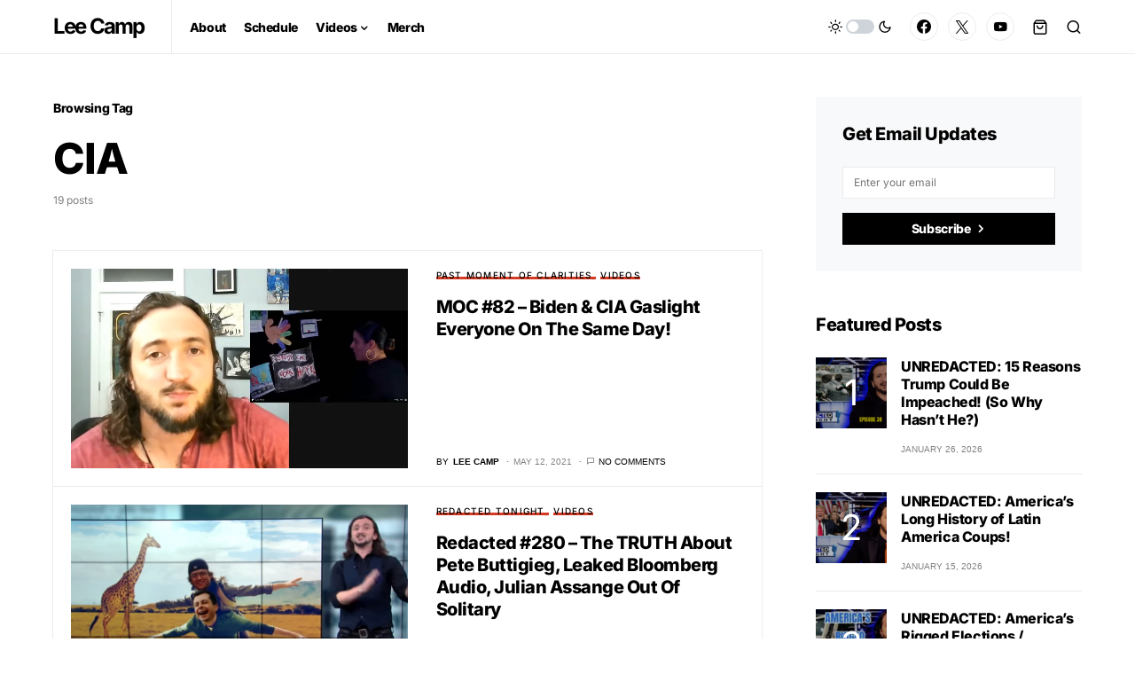

--- FILE ---
content_type: text/css
request_url: https://leecamp.com/wp-content/cache/wpfc-minified/kmpcli9x/dmgmg.css
body_size: 6298
content:
@charset "UTF-8";

 .woocommerce .entry-header .entry-header-thumbnail {
margin-top: 2rem;
}
.woocommerce .entry-header-title,
.woocommerce .entry-header-standard {
display: block;
margin-bottom: 0;
}
.woocommerce ul.products,
.woocommerce-page ul.products {
margin-bottom: 0;
}
.woocommerce ul.products li.product,
.woocommerce-page ul.products li.product {
background: var(--cs-color-site-background);
margin-top: 2rem;
margin-bottom: 0;
padding: 0;
}
ul.products.columns-1 li.product:nth-child(-n+1) {
margin-top: 0;
}
ul.products.columns-2 li.product:nth-child(-n+2) {
margin-top: 0;
}
ul.products.columns-3 li.product:nth-child(-n+3) {
margin-top: 0;
}
ul.products.columns-4 li.product:nth-child(-n+4) {
margin-top: 0;
}
ul.products.columns-5 li.product:nth-child(-n+5) {
margin-top: 0;
}
ul.products.columns-6 li.product:nth-child(-n+6) {
margin-top: 0;
}
ul.products.columns-7 li.product:nth-child(-n+7) {
margin-top: 0;
}
ul.products.columns-8 li.product:nth-child(-n+8) {
margin-top: 0;
}
ul.products.columns-9 li.product:nth-child(-n+9) {
margin-top: 0;
}
ul.products.columns-10 li.product:nth-child(-n+10) {
margin-top: 0;
}
ul.products.columns-11 li.product:nth-child(-n+11) {
margin-top: 0;
}
ul.products.columns-12 li.product:nth-child(-n+12) {
margin-top: 0;
}
ul.products.columns-13 li.product:nth-child(-n+13) {
margin-top: 0;
}
ul.products.columns-14 li.product:nth-child(-n+14) {
margin-top: 0;
}
ul.products.columns-15 li.product:nth-child(-n+15) {
margin-top: 0;
}
.woocommerce .woocommerce-result-count {
margin-top: 2rem;
padding-top: 0.25rem;
color: var(--cs-color-secondary);
font-family: var(--cs-font-secondary-family), sans-serif;
font-size: var(--cs-font-secondary-size);
font-weight: var(--cs-font-secondary-weight);
font-style: var(--cs-font-secondary-style);
letter-spacing: var(--cs-font-secondary-letter-spacing);
text-transform: var(--cs-font-secondary-text-transform);
}
.woocommerce.large-section-enabled .woocommerce-result-count {
margin-top: 0;
}
.woocommerce .woocommerce-ordering {
margin-top: 2rem;
}
.woocommerce.large-section-enabled .woocommerce-ordering {
margin-top: 0;
}
.woocommerce .woocommerce-ordering select {
font-size: 80%;
}
.woocommerce .woocommerce-ordering {
margin-bottom: 2rem;
float: none;
}
@media (min-width: 600px) {
.woocommerce .woocommerce-ordering {
float: right;
}
}
.woocommerce ul.products li.product .woocommerce-loop-category__title,
.woocommerce ul.products li.product .woocommerce-loop-product__title,
.woocommerce ul.products li.product h3 {
font-size: 1.25rem;
transition: 0.25s;
}
.woocommerce-shop-header-none .woocommerce-result-count,
.woocommerce-shop-header-none .woocommerce-ordering {
margin-top: 0;
}
.woocommerce ul.products li.product .woocommerce-loop-category__title {
text-align: center;
}
.woocommerce ul.products li.product .woocommerce-loop-category__title .count {
background: transparent;
color: var(--cs-color-secondary);
border: none;
}
.woocommerce ul.products li.product {
text-align: center;
}
.woocommerce ul.products li.product a img {
border-radius: var(--cs-image-border-radius);
}
.woocommerce ul.products li.product a img.pk-lazyload.pk-lqip {
-webkit-clip-path: inset(0 0 0 0 round var(--cs-image-border-radius));
clip-path: inset(0 0 0 0 round var(--cs-image-border-radius));
}
.woocommerce ul.products li.product a:hover .woocommerce-loop-product__title {
color: var(--cs-color-secondary);
}
.woocommerce ul.products li.product a .wc-overlay-background {
position: relative;
margin-bottom: 0.5rem;
}
.woocommerce ul.products li.product a .wc-overlay-background img {
margin-bottom: 0;
}
.woocommerce ul.products li.product a .wc-overlay-background .read-more {
position: absolute;
display: flex;
align-items: center;
justify-content: center;
left: 0;
top: 0;
right: 0;
bottom: 0;
opacity: 0;
transition: 0.2s ease all;
z-index: 1;
}
.woocommerce ul.products li.product a .wc-overlay-background:hover .read-more {
opacity: 1;
}
.woocommerce ul.products li.product a .wc-overlay-background:after {
content: "";
position: absolute;
left: 0;
top: 0;
right: 0;
bottom: 0;
transition: 0.2s ease all;
opacity: 0;
}
.woocommerce ul.products li.product a .wc-overlay-background:hover:after {
opacity: 1;
}
.woocommerce .woocommerce-loop-product__title {
text-align: center;
margin-bottom: 0;
}
.woocommerce ul.products li.product .star-rating {
margin: 0.5rem auto;
}
.woocommerce ul.products li.product .price {
text-align: center;
color: var(--cs-color-primary);
font-family: var(--cs-font-secondary-family), sans-serif;
font-size: var(--cs-font-secondary-size);
font-weight: var(--cs-font-secondary-weight);
font-style: var(--cs-font-secondary-style);
letter-spacing: var(--cs-font-secondary-letter-spacing);
text-transform: var(--cs-font-secondary-text-transform);
}
.woocommerce ul.products li.product .price del {
display: inline;
margin-right: 0.25rem;
}
.woocommerce ul.products li.product .price ins {
text-decoration: none;
font-weight: inherit;
}
.woocommerce ul.products li.product .button {
padding-left: 1rem;
padding-right: 1rem;
font-family: var(--cs-font-primary-family), sans-serif;
font-size: var(--cs-font-primary-size);
font-weight: var(--cs-font-primary-weight);
font-style: var(--cs-font-primary-style);
letter-spacing: var(--cs-font-primary-letter-spacing);
text-transform: var(--cs-font-primary-text-transform);
}
.woocommerce ul.products li.product .button.loading {
padding-right: 2rem;
}
.woocommerce a.added_to_cart {
display: block;
}
.woocommerce a.added_to_cart:hover {
color: var(--cs-color-secondary);
}
.woocommerce ul.products li.product .onsale {
height: 38px;
width: 38px;
line-height: 38px;
padding: 0;
font-weight: 400;
font-size: 12px;
color: var(--cs-color-primary-contrast);
background-color: var(--cs-color-primary);
margin: -0.8em -0.8em 0 0;
transition: 0.25s;
font-family: var(--cs-font-secondary-family), sans-serif;
font-size: var(--cs-font-secondary-size);
font-weight: var(--cs-font-secondary-weight);
font-style: var(--cs-font-secondary-style);
letter-spacing: var(--cs-font-secondary-letter-spacing);
text-transform: var(--cs-font-secondary-text-transform);
}
.woocommerce ul.products li.product .onsale {
margin: 10px;
z-index: 3;
border-radius: 0;
}
.woocommerce nav.woocommerce-pagination {
display: flex;
justify-content: center;
margin-top: 3rem;
}
.woocommerce nav.woocommerce-pagination .page-numbers {
display: flex;
flex-wrap: wrap;
padding: 0;
border: none;
}
.woocommerce nav.woocommerce-pagination .page-numbers li {
border: none;
}
.woocommerce nav.woocommerce-pagination .page-numbers li > span,
.woocommerce nav.woocommerce-pagination .page-numbers li > a {
border: 1px solid transparent;
display: flex;
align-items: center;
justify-content: center;
min-width: 40px;
min-height: 40px;
padding: 0.5rem 0.75rem;
font-family: var(--cs-font-primary-family), sans-serif;
font-size: var(--cs-font-primary-size);
font-weight: var(--cs-font-primary-weight);
font-style: var(--cs-font-primary-style);
letter-spacing: var(--cs-font-primary-letter-spacing);
text-transform: var(--cs-font-primary-text-transform);
}
.woocommerce nav.woocommerce-pagination .page-numbers li > span.current {
color: var(--cs-color-accent-contrast);
background-color: var(--cs-color-accent);
border-radius: var(--cs-primary-border-radius);
}
.woocommerce nav.woocommerce-pagination .page-numbers li > a {
color: var(--cs-color-primary);
}
.woocommerce nav.woocommerce-pagination .page-numbers li > a:hover {
color: var(--cs-color-secondary);
}
.woocommerce nav.woocommerce-pagination .page-numbers li > a:focus,
.woocommerce nav.woocommerce-pagination .page-numbers li > a:hover {
background: none;
}
.woocommerce nav.woocommerce-pagination .page-numbers a.prev {
font-size: 0;
}
.woocommerce nav.woocommerce-pagination .page-numbers a.prev:after {
font-size: 0.875rem;
font-family: "cs-icons";
content: "";
}
.woocommerce nav.woocommerce-pagination .page-numbers a.next {
font-size: 0;
}
.woocommerce nav.woocommerce-pagination .page-numbers a.next:after {
font-size: 0.875rem;
font-family: "cs-icons";
content: "";
} .woocommerce div.product .product_title {
color: var(--cs-color-primary);
}
.woocommerce .woocommerce-product-rating .star-rating {
margin: 0 0.5rem 0 0;
}
.woocommerce div.product form.cart input.qty {
height: 40px;
line-height: 40px;
padding-right: 0;
}
.woocommerce div.product form.cart button[name=add-to-cart],
.woocommerce div.product form.cart button[type=submit] {
height: 40px;
line-height: 40px;
padding: 0 1rem;
}
.woocommerce a.woocommerce-review-link {
color: var(--cs-color-secondary);
font-style: italic;
}
.woocommerce div.product .woocommerce-product-rating {
display: flex;
flex-wrap: wrap;
align-items: center;
margin-bottom: 2px;
}
.woocommerce div.product .entry-summary p.price,
.woocommerce div.product .entry-summary span.price {
color: var(--cs-color-primary);
margin: 0.5rem 0 1rem;
position: relative;
}
.woocommerce div.product span.onsale {
width: 40px;
height: 40px;
line-height: 40px;
z-index: 3;
color: var(--cs-color-primary-contrast);
background-color: var(--cs-color-primary);
font-family: var(--cs-font-secondary-family), sans-serif;
font-size: var(--cs-font-secondary-size);
font-weight: var(--cs-font-secondary-weight);
font-style: var(--cs-font-secondary-style);
letter-spacing: var(--cs-font-secondary-letter-spacing);
text-transform: var(--cs-font-secondary-text-transform);
}
.woocommerce div.product p.price ins,
.woocommerce div.product span.price ins {
font-weight: 400;
text-decoration: none;
}
.woocommerce div.product div.summary p {
margin-bottom: 1rem;
}
.woocommerce div.product div.summary p:last-child {
margin-bottom: 2rem;
}
.woocommerce div.product form.cart div.quantity {
margin-right: 2px;
}
.woocommerce .product_meta {
color: var(--cs-color-secondary);
font-family: var(--cs-font-secondary-family), sans-serif;
font-size: var(--cs-font-secondary-size);
font-weight: var(--cs-font-secondary-weight);
font-style: var(--cs-font-secondary-style);
letter-spacing: var(--cs-font-secondary-letter-spacing);
text-transform: var(--cs-font-secondary-text-transform);
}
.woocommerce .product_meta .sku_wrapper,
.woocommerce .product_meta .posted_in,
.woocommerce .product_meta .tagged_as {
display: block;
margin-bottom: 2px;
}
.woocommerce .product_meta a {
color: var(--cs-color-secondary);
}
.woocommerce-variation-price {
margin-bottom: 1rem;
}
.woocommerce #content div.product div.images,
.woocommerce div.product div.images .woocommerce-page #content div.product div.images,
.woocommerce-page div.product div.images {
width: 100%;
}
@media (min-width: 720px) {
.woocommerce #content div.product div.images,
.woocommerce div.product div.images .woocommerce-page #content div.product div.images,
.woocommerce-page div.product div.images {
width: 50%;
}
}
.woocommerce #content div.product div.summary,
.woocommerce div.product div.summary,
.woocommerce-page #content div.product div.summary,
.woocommerce-page div.product div.summary {
background: var(--cs-color-site-background);
width: 100%;
}
@media (min-width: 720px) {
.woocommerce #content div.product div.summary,
.woocommerce div.product div.summary,
.woocommerce-page #content div.product div.summary,
.woocommerce-page div.product div.summary {
width: calc(50% - 3rem);
}
}
.woocommerce div.product div.images,
.woocommerce div.product div.summary {
margin-bottom: 3rem;
}
.woocommerce div.product .woocommerce-tabs ul.tabs li a {
padding: 1rem;
font-family: var(--cs-font-primary-family), sans-serif;
font-size: var(--cs-font-primary-size);
font-weight: var(--cs-font-primary-weight);
font-style: var(--cs-font-primary-style);
letter-spacing: var(--cs-font-primary-letter-spacing);
text-transform: var(--cs-font-primary-text-transform);
}
.woocommerce .woocommerce-tabs .panel h2,
.woocommerce .related.products > h2,
.woocommerce .upsells.products > h2 {
margin-bottom: 2rem;
font-size: 1.875rem;
}
.woocommerce .related.products .cs-section-heading {
margin-bottom: 2rem;
}
.woocommerce section.related.products {
clear: both;
}
.woocommerce div.product .woocommerce-tabs ul.tabs {
display: flex;
flex-wrap: wrap;
margin-bottom: 0;
padding: 0;
}
.woocommerce div.product .woocommerce-tabs ul.tabs:before {
border-color: var(--cs-color-contrast-200);
}
.woocommerce div.product .woocommerce-tabs ul.tabs li {
border-color: var(--cs-color-contrast-200);
background-color: transparent;
border-radius: 0;
margin: 0;
}
.woocommerce div.product .woocommerce-tabs ul.tabs li a {
color: var(--cs-color-contrast-500);
}
.woocommerce div.product .woocommerce-tabs ul.tabs li a:hover, .woocommerce div.product .woocommerce-tabs ul.tabs li a:focus {
color: var(--cs-color-primary);
}
.woocommerce div.product .woocommerce-tabs ul.tabs li:not(.active) {
border-color: transparent;
}
.woocommerce div.product .woocommerce-tabs ul.tabs li.active {
border-top-left-radius: var(--cs-common-border-radius);
border-top-right-radius: var(--cs-common-border-radius);
background: var(--cs-color-site-background);
border-bottom-color: var(--cs-color-site-background);
}
.woocommerce div.product .woocommerce-tabs ul.tabs li.active a {
color: var(--cs-color-primary);
}
.woocommerce div.product .woocommerce-tabs ul.tabs li:after,
.woocommerce div.product .woocommerce-tabs ul.tabs li:before {
display: none;
}
.woocommerce div.product .woocommerce-tabs .panel {
background: var(--cs-color-site-background);
max-width: 100%;
width: 100%;
padding: 40px 0 0;
margin-bottom: 0;
}
.woocommerce div.product .woocommerce-tabs ~ section {
margin-top: 2rem;
margin-bottom: 0;
}
.woocommerce-form__label-for-checkbox {
font-family: var(--cs-font-primary-family), sans-serif;
font-size: var(--cs-font-primary-size);
font-weight: var(--cs-font-primary-weight);
font-style: var(--cs-font-primary-style);
letter-spacing: var(--cs-font-primary-letter-spacing);
text-transform: var(--cs-font-primary-text-transform);
} .woocommerce table.shop_attributes th {
font-weight: 400;
}
.woocommerce table.shop_attributes td,
.woocommerce table.shop_attributes th {
border-bottom: none;
padding: 0.5rem;
vertical-align: inherit;
}
.woocommerce table.shop_attributes tr:nth-child(even) td,
.woocommerce table.shop_attributes tr:nth-child(even) th {
background: transparent;
}
.woocommerce table.shop_attributes {
border-top: none;
margin-bottom: 0;
}
.woocommerce table.shop_attributes td {
color: var(--cs-color-secondary);
}
.woocommerce .related.products h2 {
margin-bottom: 2rem;
} .woocommerce #reviews #comments ol.commentlist {
padding-left: 0;
margin-left: 0;
}
.woocommerce #reviews #comments ol.commentlist li img.avatar {
position: relative;
border: none;
background: none;
border-radius: 100%;
height: 50px;
width: 50px;
}
.woocommerce #reviews #comments ol.commentlist li .comment-text {
border: none;
border-radius: 0;
margin-left: 55px;
padding: 0 0 0 0.5rem;
}
.woocommerce #reviews #comments ol.commentlist li .comment-text p {
margin-bottom: 3px;
}
.woocommerce #reviews #comments ol.commentlist li {
border-bottom: 1px solid var(--cs-color-contrast-200);
padding-bottom: 1rem;
list-style: none;
}
.woocommerce #reviews #comments .star-rating {
font-size: 80%;
}
.woocommerce .comment-text p.meta strong {
color: var(--cs-color-primary);
text-transform: uppercase;
letter-spacing: 2px;
}
.woocommerce #reviews h3 {
margin-bottom: 0.5rem;
font-style: normal;
}
.woocommerce #review_form #respond p {
margin: 0.5rem 0;
}
.woocommerce #review_form #respond .comment-notes {
color: var(--cs-color-secondary);
}
.woocommerce #review_form #respond textarea {
margin-bottom: 0;
}
.woocommerce #reviews #comment {
height: 120px;
}
.woocommerce #respond .form-submit {
padding-right: 0;
padding-left: 0;
}
.woocommerce #respond .form-submit input#submit {
margin-top: 0.5rem;
padding: 0.6666666667rem 2rem;
color: #ffffff;
} .woocommerce-account .woocommerce-address-fields__field-wrapper {
margin-bottom: 1.5rem;
}
.woocommerce-account table.my_account_orders th {
padding: 0.5rem;
}
.woocommerce-account table.my_account_orders td,
.woocommerce-account table.my_account_orders th {
padding: 0.5rem;
}
.woocommerce-account form.login,
.woocommerce-account form.register {
border: 1px solid var(--cs-color-contrast-200);
}
.woocommerce-account p.myaccount_user {
margin-bottom: 2rem;
}
.woocommerce-account .addresses .title {
margin-bottom: 1rem;
line-height: 1rem;
}
.woocommerce-account .addresses .title h3 {
margin-bottom: 0;
}
.woocommerce-account .addresses .title .edit {
font-size: 80%;
text-decoration: underline;
}
.woocommerce-account .col2-set.addresses {
margin-top: 2rem;
}
.woocommerce-account .col2-set.addresses address {
border: 1px solid var(--cs-color-contrast-200);
background: var(--cs-color-contrast-50);
padding: 1rem;
border-radius: 0;
}
.woocommerce-account .woocommerce-MyAccount-navigation {
width: 26%;
}
.woocommerce-account .woocommerce-MyAccount-navigation ul {
padding-left: 0;
list-style: none;
}
.woocommerce-account .woocommerce-MyAccount-navigation ul li {
border-bottom: 1px solid var(--cs-color-contrast-200);
list-style: none;
padding: 0.5rem 0;
}
.woocommerce-account .woocommerce-MyAccount-navigation ul li a {
color: var(--cs-color-primary);
}
.woocommerce-account .woocommerce-MyAccount-navigation ul li a:hover {
color: var(--cs-color-secondary);
}
.woocommerce-account .woocommerce-MyAccount-content strong {
font-family: var(--cs-font-headings-family), sans-serif;
font-weight: var(--cs-font-headings-weight);
text-transform: var(--cs-font-headings-text-transform);
line-height: var(--cs-font-headings-line-height);
letter-spacing: var(--cs-font-headings-letter-spacing);
}
.woocommerce-account .woocommerce-EditAccountForm legend {
padding: 2rem 0 1rem;
}
.woocommerce-account .woocommerce-EditAccountForm button.button {
margin-top: 1rem;
} .woocommerce .widget_shopping_cart .cart_list li a.remove,
.woocommerce.widget_shopping_cart .cart_list li a.remove {
font-size: 100%;
font-weight: 700;
}
.woocommerce .widget_shopping_cart .buttons {
display: flex;
margin: 0;
}
.woocommerce .widget_shopping_cart .buttons a,
.woocommerce.widget_shopping_cart .buttons a {
padding-left: 0;
padding-right: 0;
flex: 0 0 calc(50% - 5px);
color: #ffffff;
margin: 0 5px 0 0;
padding: 0.5rem 1rem 0.5rem;
}
.woocommerce .widget_shopping_cart .buttons a + a,
.woocommerce.widget_shopping_cart .buttons a + a {
margin: 0;
margin-right: 5px;
}
.woocommerce ul.cart_list li a,
.woocommerce ul.product_list_widget li a {
font-family: var(--cs-font-headings-family), sans-serif;
font-weight: var(--cs-font-headings-weight);
text-transform: var(--cs-font-headings-text-transform);
line-height: var(--cs-font-headings-line-height);
letter-spacing: var(--cs-font-headings-letter-spacing);
font-size: 1rem;
}
.woocommerce ul.cart_list li img,
.woocommerce ul.product_list_widget li img {
width: 60px;
border-radius: var(--cs-secondary-border-radius);
}
.woocommerce ul.cart_list li img.pk-lazyload.pk-lqip,
.woocommerce ul.product_list_widget li img.pk-lazyload.pk-lqip {
-webkit-clip-path: inset(0 0 0 0 round var(--cs-secondary-border-radius));
clip-path: inset(0 0 0 0 round var(--cs-secondary-border-radius));
}
.woocommerce .widget_shopping_cart .cart_list li,
.woocommerce.widget_shopping_cart .cart_list li {
margin-bottom: 8px;
}
.widget_shopping_cart .quantity {
color: var(--cs-color-secondary);
font-family: var(--cs-font-secondary-family), sans-serif;
font-size: var(--cs-font-secondary-size);
font-weight: var(--cs-font-secondary-weight);
font-style: var(--cs-font-secondary-style);
letter-spacing: var(--cs-font-secondary-letter-spacing);
text-transform: var(--cs-font-secondary-text-transform);
}
.woocommerce ul.cart_list,
.woocommerce ul.product_list_widget {
margin-bottom: 1rem;
}
.woocommerce ul.product_list_widget li del {
color: var(--cs-color-secondary);
}
.woocommerce ul.product_list_widget li ins {
text-decoration: none;
}
.woocommerce .widget_shopping_cart .total,
.woocommerce.widget_shopping_cart .total {
border-top: 1px solid var(--cs-color-contrast-200);
padding-top: 0.5rem;
margin-bottom: 1rem;
color: var(--cs-color-secondary);
font-family: var(--cs-font-primary-family), sans-serif;
font-size: var(--cs-font-primary-size);
font-weight: var(--cs-font-primary-weight);
font-style: var(--cs-font-primary-style);
letter-spacing: var(--cs-font-primary-letter-spacing);
text-transform: var(--cs-font-primary-text-transform);
}
.woocommerce .widget_shopping_cart .total strong,
.woocommerce.widget_shopping_cart .total strong {
font-family: var(--cs-font-headings-family), sans-serif;
font-weight: var(--cs-font-headings-weight);
text-transform: var(--cs-font-headings-text-transform);
line-height: var(--cs-font-headings-line-height);
letter-spacing: var(--cs-font-headings-letter-spacing);
}
.woocommerce .widget_shopping_cart .total .amount,
.woocommerce.widget_shopping_cart .total .amount {
color: var(--cs-color-primary);
}
.widget_shopping_cart a.button,
.woocommerce .widget_price_filter .price_slider_amount .button {
padding: 0.5rem 1rem 0.5rem;
margin: 0 0.5rem 0 0;
font-size: 0.65625rem;
}
.woocommerce .widget_shopping_cart .cart_list li a.remove,
.woocommerce.widget_shopping_cart .cart_list li a.remove {
top: 2px;
}
.woocommerce.widget_products ul.product_list_widget li img,
.woocommerce.widget_recently_viewed_products ul.product_list_widget li img,
.woocommerce.widget_recent_reviews ul.product_list_widget li img,
.woocommerce.widget_top_rated_products ul.product_list_widget li img {
float: left;
margin-left: 0;
margin-right: 2rem;
width: 80px;
}
.woocommerce.widget_products ul.product_list_widget li,
.woocommerce.widget_recently_viewed_products ul.product_list_widget li,
.woocommerce.widget_recent_reviews ul.product_list_widget li,
.woocommerce.widget_top_rated_products ul.product_list_widget li {
margin: 0;
padding: 0;
font-family: var(--cs-font-secondary-family), sans-serif;
font-size: var(--cs-font-secondary-size);
font-weight: var(--cs-font-secondary-weight);
font-style: var(--cs-font-secondary-style);
letter-spacing: var(--cs-font-secondary-letter-spacing);
text-transform: var(--cs-font-secondary-text-transform);
}
.woocommerce.widget_products ul.product_list_widget li:not(:first-child),
.woocommerce.widget_recently_viewed_products ul.product_list_widget li:not(:first-child),
.woocommerce.widget_recent_reviews ul.product_list_widget li:not(:first-child),
.woocommerce.widget_top_rated_products ul.product_list_widget li:not(:first-child) {
border-top: 1px solid var(--cs-color-contrast-200);
margin-top: 20px;
padding-top: 20px;
}
.woocommerce.widget_products .amount,
.woocommerce.widget_recently_viewed_products .amount,
.woocommerce.widget_recent_reviews .amount,
.woocommerce.widget_top_rated_products .amount {
color: var(--cs-color-secondary);
}
.woocommerce.widget_products span.product-title,
.woocommerce.widget_recently_viewed_products span.product-title,
.woocommerce.widget_recent_reviews span.product-title,
.woocommerce.widget_top_rated_products span.product-title {
font-size: 1rem;
margin-bottom: 0.5rem;
transition: 0.25s;
}
.woocommerce.widget_products a:hover span.product-title,
.woocommerce.widget_recently_viewed_products a:hover span.product-title,
.woocommerce.widget_recent_reviews a:hover span.product-title,
.woocommerce.widget_top_rated_products a:hover span.product-title {
color: var(--cs-color-secondary);
}
.woocommerce ul.cart_list li .star-rating,
.woocommerce ul.product_list_widget li .star-rating {
margin-top: 0.5rem;
margin-bottom: 0.5rem;
}
.woocommerce ul.product_list_widget .reviewer {
color: var(--cs-color-secondary);
font-style: italic;
}
.woocommerce.widget_layered_nav ul li {
display: flex;
flex-wrap: wrap;
justify-content: space-between;
}
.woocommerce.widget_layered_nav ul li .count {
color: var(--cs-color-secondary);
}
.woocommerce.widget_layered_nav ul li a:hover {
text-decoration: none;
}
.woocommerce .woocommerce-widget-layered-nav-list .woocommerce-widget-layered-nav-list__item::after,
.woocommerce .woocommerce-widget-layered-nav-list .woocommerce-widget-layered-nav-list__item::before {
display: none;
}
.woocommerce .woocommerce-widget-layered-nav-list .woocommerce-widget-layered-nav-list__item {
border-bottom: 1px var(--cs-color-contrast-200) solid;
padding: 0.5rem 0;
font-family: var(--cs-font-menu-family), sans-serif;
font-size: var(--cs-font-menu-size);
font-weight: var(--cs-font-menu-weight);
font-style: var(--cs-font-menu-style);
letter-spacing: var(--cs-font-menu-letter-spacing);
text-transform: var(--cs-font-menu-text-transform);
}
.woocommerce .woocommerce-widget-layered-nav-list .woocommerce-widget-layered-nav-list__item:last-child {
border-bottom: none;
padding-bottom: 0;
}
.woocommerce .widget_layered_nav_filters ul li {
font-family: var(--cs-font-secondary-family), sans-serif;
font-size: var(--cs-font-secondary-size);
font-weight: var(--cs-font-secondary-weight);
font-style: var(--cs-font-secondary-style);
letter-spacing: var(--cs-font-secondary-letter-spacing);
text-transform: var(--cs-font-secondary-text-transform);
}
.woocommerce .widget_layered_nav_filters ul li a:before,
.woocommerce .woocommerce-widget-layered-nav-list .woocommerce-widget-layered-nav-list__item--chosen a:before {
font-family: "cs-icons";
font-size: 80%;
content: "";
}
.woocommerce .widget_price_filter .price_slider_wrapper .ui-widget-content {
background-color: var(--cs-color-contrast-200);
}
.woocommerce .widget_price_filter .ui-slider .ui-slider-range,
.woocommerce .widget_price_filter .ui-slider .ui-slider-handle {
background-color: var(--cs-color-contrast-400);
}
.woocommerce .widget_price_filter .price_slider_amount {
font-family: var(--cs-font-secondary-family), sans-serif;
font-size: var(--cs-font-secondary-size);
font-weight: var(--cs-font-secondary-weight);
font-style: var(--cs-font-secondary-style);
letter-spacing: var(--cs-font-secondary-letter-spacing);
text-transform: var(--cs-font-secondary-text-transform);
}
.woocommerce .widget_price_filter .price_slider_amount input[type=text] {
display: none;
}
.woocommerce .widget_rating_filter ul li .star-rating {
margin-bottom: 0;
}
.woocommerce .widget_rating_filter ul li a {
display: flex;
align-items: center;
flex-wrap: wrap;
justify-content: space-between;
color: var(--cs-color-secondary);
font-family: var(--cs-font-menu-family), sans-serif;
font-size: var(--cs-font-menu-size);
font-weight: var(--cs-font-menu-weight);
font-style: var(--cs-font-menu-style);
letter-spacing: var(--cs-font-menu-letter-spacing);
text-transform: var(--cs-font-menu-text-transform);
}
.woocommerce .widget_rating_filter ul li a .star-rating {
color: var(--cs-color-primary);
}
.widget_product_categories ul {
margin: 0;
padding: 0;
list-style: none;
}
.widget_product_categories ul li {
display: flex;
flex-wrap: wrap;
position: relative;
padding: 0.25rem 0;
font-family: var(--cs-font-menu-family), sans-serif;
font-size: var(--cs-font-menu-size);
font-weight: var(--cs-font-menu-weight);
font-style: var(--cs-font-menu-style);
letter-spacing: var(--cs-font-menu-letter-spacing);
text-transform: var(--cs-font-menu-text-transform);
}
.widget_product_categories ul li:not(:last-child) {
border-bottom: 1px var(--cs-color-contrast-200) solid;
}
.widget_product_categories ul li:first-child:last-child {
border-bottom: none;
padding-bottom: 0;
}
.widget_product_categories ul li:first-child:last-child > .sub-menu {
padding-bottom: 0;
}
.widget_product_categories ul li a {
padding-right: 0.6666666667rem;
margin-right: auto;
transition: color 0.25s;
}
.widget_product_categories ul li a:hover {
color: var(--cs-color-secondary);
}
.widget_product_categories ul li .count {
color: var(--cs-color-secondary);
font-family: var(--cs-font-menu-family), sans-serif;
font-size: var(--cs-font-menu-size);
font-weight: var(--cs-font-menu-weight);
font-style: var(--cs-font-menu-style);
letter-spacing: var(--cs-font-menu-letter-spacing);
text-transform: var(--cs-font-menu-text-transform);
}
.widget_product_categories ul ul.children {
flex: 0 0 100%;
width: 100%;
margin: 0.25rem 0;
padding-left: 1rem;
}
.widget_product_categories ul ul.children li {
padding: 0.5rem 0 0.5rem 0;
font-family: var(--cs-font-submenu-family), sans-serif;
font-size: var(--cs-font-submenu-size);
font-weight: var(--cs-font-submenu-weight);
font-style: var(--cs-font-submenu-style);
letter-spacing: var(--cs-font-submenu-letter-spacing);
text-transform: var(--cs-font-submenu-text-transform);
}
.widget_product_categories ul ul.children li:last-child {
border-bottom: none;
padding-bottom: 0;
}
.widget_product_tag_cloud {
overflow: hidden;
}
.widget_product_tag_cloud .tagcloud {
display: flex;
flex-wrap: wrap;
font-family: var(--cs-font-primary-family), sans-serif;
font-size: var(--cs-font-primary-size);
font-weight: var(--cs-font-primary-weight);
font-style: var(--cs-font-primary-style);
letter-spacing: var(--cs-font-primary-letter-spacing);
text-transform: var(--cs-font-primary-text-transform);
margin: 0;
padding: 0;
list-style: none;
margin-top: -0.5rem;
}
.widget_product_tag_cloud .tagcloud > li:not(.cs-title-tags), .widget_product_tag_cloud .tagcloud > a:not(.cs-title-tags) {
margin-right: 10px;
margin-bottom: 10px;
}
.widget_product_tag_cloud .tagcloud > li:last-child, .widget_product_tag_cloud .tagcloud > a:last-child {
margin-right: 0;
}
.widget_product_tag_cloud .tagcloud a {
display: flex;
align-items: center;
justify-content: center;
padding: 5px 12px;
border: 1px solid var(--cs-color-contrast-200);
border-radius: var(--cs-primary-border-radius);
line-height: 1;
transition: 0.25s;
}
.widget_product_tag_cloud .tagcloud a:hover {
color: var(--cs-color-accent-contrast);
border: 1px solid var(--cs-color-accent);
background-color: var(--cs-color-accent);
}
.widget_product_tag_cloud .tagcloud a {
font-size: 0.75rem !important;
}
.widget_product_search .woocommerce-product-search {
display: flex;
flex-direction: row;
align-items: center;
border-radius: var(--cs-primary-border-radius);
background-color: #ffffff;
border: 1px solid #e9ecef;
padding-right: 10px;
overflow: hidden;
}
.widget_product_search .woocommerce-product-search input[type=search].search-field {
height: 55px;
flex: 1 1 auto;
width: 1%;
border: none;
border-radius: 0;
}
.widget_product_search .woocommerce-product-search button {
display: inline-flex;
align-items: center;
justify-content: center;
text-decoration: none;
border: none;
border-radius: var(--cs-primary-border-radius);
line-height: 1rem;
transition: 0.25s;
box-shadow: none;
cursor: pointer;
padding: 0.625rem 2rem;
border-radius: var(--cs-primary-border-radius);
display: flex;
align-items: center;
width: auto;
}
.widget_product_search .woocommerce-product-search button:focus, .widget_product_search .woocommerce-product-search button:hover {
outline: none;
}  .wc-block-grid__products .price {
text-align: center;
color: var(--cs-color-primary);
font-family: var(--cs-font-secondary-family), sans-serif;
font-size: var(--cs-font-secondary-size);
font-weight: var(--cs-font-secondary-weight);
font-style: var(--cs-font-secondary-style);
letter-spacing: var(--cs-font-secondary-letter-spacing);
text-transform: var(--cs-font-secondary-text-transform);
}
.wc-block-grid__products .price del {
color: var(--cs-color-secondary);
display: inline;
margin-right: 0.25rem;
}
.wc-block-grid__products .price ins {
color: var(--cs-color-primary);
text-decoration: none;
font-weight: inherit;
}
.wc-block-grid__products .wc-block-grid__product-rating__stars:before {
color: var(--cs-color-primary);
}
.wc-block-grid__products .wc-block-grid__product-rating__stars span:before {
color: var(--cs-color-primary);
}
.wc-block-grid__products .wc-block-grid__product-price__value {
font-family: var(--cs-font-secondary-family), sans-serif;
font-size: var(--cs-font-secondary-size);
font-weight: var(--cs-font-secondary-weight);
font-style: var(--cs-font-secondary-style);
letter-spacing: var(--cs-font-secondary-letter-spacing);
text-transform: var(--cs-font-secondary-text-transform);
color: var(--cs-color-primary);
}
.wc-block-grid__products .wc-block-grid__product-title {
font-family: var(--cs-font-headings-family), sans-serif;
font-weight: var(--cs-font-headings-weight);
text-transform: var(--cs-font-headings-text-transform);
line-height: var(--cs-font-headings-line-height);
letter-spacing: var(--cs-font-headings-letter-spacing);
font-size: 1.25rem;
color: var(--cs-color-primary);
transition: 0.25s;
}
.wc-block-grid__products .wc-block-grid__product-title:hover {
color: var(--cs-color-secondary);
}
.wc-block-grid__products .wc-block-grid__product-onsale {
display: inline-block;
position: absolute;
text-align: center;
top: 0;
left: 0;
margin: 0;
background-color: #000000;
color: #ffffff;
padding: 0.5rem 1rem;
z-index: 9;
border: none;
border-radius: 0;
font-family: var(--cs-font-primary-family), sans-serif;
font-size: var(--cs-font-primary-size);
font-weight: var(--cs-font-primary-weight);
font-style: var(--cs-font-primary-style);
letter-spacing: var(--cs-font-primary-letter-spacing);
text-transform: var(--cs-font-primary-text-transform);
}
.wc-block-grid__products .wc-block-grid__product-onsale.wc-block-grid__product-onsale--alignright,
.wc-block-grid__product-image .wc-block-grid__product-onsale.wc-block-grid__product-onsale--alignright {
top: 0;
right: 0;
}
.wc-block-pagination {
display: flex;
flex-wrap: wrap;
padding: 0;
border: none;
justify-content: center;
}
.wc-block-pagination button[title="Previous page"] {
font-size: 0;
}
.wc-block-pagination button[title="Previous page"]:after {
font-size: 0.875rem;
font-family: "cs-icons";
content: "";
}
.wc-block-pagination button[title="Next page"] {
font-size: 0;
}
.wc-block-pagination button[title="Next page"]:after {
font-size: 0.875rem;
font-family: "cs-icons";
content: "";
}
.wc-block-pagination .wc-block-pagination-page:not(.toggle) {
color: var(--cs-color-primary);
}
.wc-block-pagination .wc-block-pagination-page {
border: 1px solid transparent;
display: flex;
align-items: center;
justify-content: center;
min-width: 40px;
min-height: 40px;
padding: 0.5rem 0.75rem;
font-family: var(--cs-font-primary-family), sans-serif;
font-size: var(--cs-font-primary-size);
font-weight: var(--cs-font-primary-weight);
font-style: var(--cs-font-primary-style);
letter-spacing: var(--cs-font-primary-letter-spacing);
text-transform: var(--cs-font-primary-text-transform);
}
.wc-block-pagination .wc-block-pagination-page:hover {
color: var(--cs-color-secondary);
}
.wc-block-pagination .wc-block-pagination-page--active,
.wc-block-pagination .wc-block-pagination-page--active:hover {
color: var(--cs-color-accent-contrast);
background-color: var(--cs-color-accent);
border-radius: var(--cs-primary-border-radius);
} .wc-block-product-categories ul {
margin: 0;
padding: 0;
list-style: none;
}
.wc-block-product-categories ul li {
display: flex;
flex-wrap: wrap;
position: relative;
padding: 0.25rem 0;
font-family: var(--cs-font-menu-family), sans-serif;
font-size: var(--cs-font-menu-size);
font-weight: var(--cs-font-menu-weight);
font-style: var(--cs-font-menu-style);
letter-spacing: var(--cs-font-menu-letter-spacing);
text-transform: var(--cs-font-menu-text-transform);
}
.wc-block-product-categories ul li:not(:last-child) {
border-bottom: 1px var(--cs-color-contrast-200) solid;
}
.wc-block-product-categories ul li:first-child:last-child {
border-bottom: none;
padding-bottom: 0;
}
.wc-block-product-categories ul li:first-child:last-child > .sub-menu {
padding-bottom: 0;
}
.wc-block-product-categories ul li a {
padding-right: 0.6666666667rem;
margin-right: auto;
transition: color 0.25s;
}
.wc-block-product-categories ul li a:hover {
color: var(--cs-color-secondary);
}
.wc-block-product-categories ul li .wc-block-product-categories-list-item-count {
color: var(--cs-color-secondary);
font-family: var(--cs-font-menu-family), sans-serif;
font-size: var(--cs-font-menu-size);
font-weight: var(--cs-font-menu-weight);
font-style: var(--cs-font-menu-style);
letter-spacing: var(--cs-font-menu-letter-spacing);
text-transform: var(--cs-font-menu-text-transform);
}
.wc-block-product-categories ul .wc-block-product-categories-list {
margin: 0;
padding: 0;
list-style: none;
flex: 0 0 100%;
width: 100%;
margin: 0.25rem 0;
padding-left: 1rem;
}
.wc-block-product-categories ul .wc-block-product-categories-list li {
padding: 0.5rem 0 0.5rem 0;
font-family: var(--cs-font-submenu-family), sans-serif;
font-size: var(--cs-font-submenu-size);
font-weight: var(--cs-font-submenu-weight);
font-style: var(--cs-font-submenu-style);
letter-spacing: var(--cs-font-submenu-letter-spacing);
text-transform: var(--cs-font-submenu-text-transform);
}
.wc-block-product-categories ul .wc-block-product-categories-list li:last-child {
border-bottom: none;
padding-bottom: 0;
} .wc-block-all-reviews .wc-block-review-list {
margin: 0;
padding: 0;
list-style: none;
}
.wc-block-all-reviews .wc-block-review-list-item__item {
margin-bottom: 0;
}
.wc-block-all-reviews .wc-block-review-list-item__item:not(:first-child) {
border-top: 1px solid var(--cs-color-contrast-200);
margin-top: 1rem;
padding-top: 1rem;
}
.wc-block-all-reviews .wc-block-review-list-item__author,
.wc-block-all-reviews .wc-block-review-list-item__published-date {
font-family: var(--cs-font-post-meta-family), sans-serif;
font-size: var(--cs-font-post-meta-size);
font-weight: var(--cs-font-post-meta-weight);
font-style: var(--cs-font-post-meta-style);
letter-spacing: var(--cs-font-post-meta-letter-spacing);
text-transform: var(--cs-font-post-meta-text-transform);
color: var(--cs-color-secondary);
}
.wc-block-all-reviews .wc-block-review-list-item__author:before,
.wc-block-all-reviews .wc-block-review-list-item__published-date:before {
border-color: var(--cs-color-secondary);
} .wc_payment_method.payment_method_bacs label,
.wc_payment_method.payment_method_cheque label {
font-family: var(--cs-font-primary-family), sans-serif;
font-size: var(--cs-font-primary-size);
font-weight: var(--cs-font-primary-weight);
font-style: var(--cs-font-primary-style);
letter-spacing: var(--cs-font-primary-letter-spacing);
text-transform: var(--cs-font-primary-text-transform);
}
.woocommerce .star-rating {
float: none;
margin-bottom: 0.5rem;
}
.woocommerce .star-rating:before {
color: var(--cs-color-primary);
}
.woocommerce form .form-row input,
.woocommerce form .form-row input.input-text,
.woocommerce form .form-row textarea {
line-height: var(--cs-font-input-line-height);
}
.woocommerce #respond input#submit,
.woocommerce a.button,
.woocommerce button.button,
.woocommerce input.button,
.woocommerce #respond input#submit.alt,
.woocommerce a.button.alt,
.woocommerce button.button.alt,
.woocommerce input.button.alt {
display: inline-flex;
align-items: center;
justify-content: center;
text-decoration: none;
border: none;
border-radius: var(--cs-primary-border-radius);
line-height: 1rem;
transition: 0.25s;
box-shadow: none;
cursor: pointer;
padding: 0.75rem 1.5rem;
border-radius: var(--cs-primary-border-radius);
background-color: var(--cs-color-button);
color: var(--cs-color-button-contrast);
font-family: var(--cs-font-primary-family), sans-serif;
font-size: var(--cs-font-primary-size);
font-weight: var(--cs-font-primary-weight);
font-style: var(--cs-font-primary-style);
letter-spacing: var(--cs-font-primary-letter-spacing);
text-transform: var(--cs-font-primary-text-transform);
}
.woocommerce #respond input#submit:focus, .woocommerce #respond input#submit:hover,
.woocommerce a.button:focus,
.woocommerce a.button:hover,
.woocommerce button.button:focus,
.woocommerce button.button:hover,
.woocommerce input.button:focus,
.woocommerce input.button:hover,
.woocommerce #respond input#submit.alt:focus,
.woocommerce #respond input#submit.alt:hover,
.woocommerce a.button.alt:focus,
.woocommerce a.button.alt:hover,
.woocommerce button.button.alt:focus,
.woocommerce button.button.alt:hover,
.woocommerce input.button.alt:focus,
.woocommerce input.button.alt:hover {
outline: none;
}
.woocommerce #respond input#submit:hover,
.woocommerce a.button:hover,
.woocommerce button.button:hover,
.woocommerce input.button:hover,
.woocommerce #respond input#submit.alt:hover,
.woocommerce a.button.alt:hover,
.woocommerce button.button.alt:hover,
.woocommerce input.button.alt:hover {
background-color: var(--cs-color-button-hover);
color: var(--cs-color-button-hover-contrast);
}
.woocommerce button.button.alt.disabled,
.woocommerce button.button.alt.disabled:hover,
.woocommerce button.button:disabled,
.woocommerce button.button:disabled[disabled] {
background: var(--cs-color-contrast-200) !important;
color: var(--cs-color-primary) !important;
}
.woocommerce .woocommerce-breadcrumb,
.woocommerce-page .woocommerce-breadcrumb {
margin-bottom: 1.5rem;
color: var(--cs-color-secondary);
font-family: var(--cs-font-secondary-family), sans-serif;
font-size: var(--cs-font-secondary-size);
font-weight: var(--cs-font-secondary-weight);
font-style: var(--cs-font-secondary-style);
letter-spacing: var(--cs-font-secondary-letter-spacing);
text-transform: var(--cs-font-secondary-text-transform);
}
.woocommerce .woocommerce-breadcrumb a,
.woocommerce-page .woocommerce-breadcrumb a {
color: var(--cs-color-primary);
}
.woocommerce-products-header {
margin-bottom: 0;
}
.woocommerce-products-header .page-title {
margin: 0;
}
.woocommerce-products-header .page-description {
margin: 2rem 0 0;
}
.woocommerce-products-header p:last-child {
margin-bottom: 0;
}
.navbar-cart {
display: none;
position: relative;
align-content: center;
height: 2rem;
}
.navbar-cart:not(:first-child) {
border-left: 1px solid var(--cs-color-contrast-200);
padding-left: 1rem;
margin-left: 1rem;
}
@media (min-width: 1020px) {
.navbar-cart {
display: flex;
}
}
.navbar-cart .cs-icon {
height: 2rem;
line-height: 2rem;
}
.navbar-cart .cart-quantity {
display: block;
color: #737582;
font-size: 0.75rem;
margin-left: 0.5rem;
line-height: 2rem;
}
.woocommerce-cart .return-to-shop a.button {
padding: 0.6666666667rem 1rem;
color: #ffffff;
}
.woocommerce .woocommerce-error,
.woocommerce .woocommerce-info,
.woocommerce .woocommerce-message {
background-color: var(--cs-color-contrast-50);
padding: 0.8em 2em 1em 3.5em !important;
}
.woocommerce .woocommerce-error:before,
.woocommerce .woocommerce-info:before,
.woocommerce .woocommerce-message:before {
top: 11px;
}
.woocommerce .woocommerce-error,
.woocommerce .woocommerce-info,
.woocommerce .woocommerce-message {
border-top-color: var(--cs-color-contrast-200);
line-height: 2rem;
}
.woocommerce .woocommerce-error li,
.woocommerce .woocommerce-info li,
.woocommerce .woocommerce-message li {
margin-bottom: 0;
}
.woocommerce .woocommerce-info:before {
color: var(--cs-color-secondary);
}
.woocommerce-message:before {
color: #28a745;
}
.woocommerce-error::before {
color: #F00F00;
}
.woocommerce-checkout h3 {
margin-top: 30px;
}
.woocommerce-checkout a.showlogin,
.woocommerce-checkout a.showcoupon {
text-decoration: underline;
}
.woocommerce-checkout form.woocommerce-form-coupon {
border-color: var(--cs-color-contrast-200);
}
.woocommerce-checkout form.woocommerce-form-coupon button[name=apply_coupon] {
height: calc(var(--cs-font-input-line-height) + 0.625rem + 2px);
line-height: 0;
}
.woocommerce-checkout #payment ul.payment_methods li {
list-style: none;
}
.woocommerce-checkout #payment ul.payment_methods li input {
width: auto;
}
.woocommerce-checkout #payment {
background-color: var(--cs-color-contrast-50);
}
.woocommerce-checkout #payment ul.payment_methods {
border-bottom: none;
}
.woocommerce-checkout #payment div.payment_box:before {
border: 1em solid var(--cs-color-contrast-200);
border-right-color: transparent;
border-left-color: transparent;
border-top-color: transparent;
}
.woocommerce-checkout #payment div.payment_box {
background-color: var(--cs-color-contrast-200);
color: var(--cs-color-secondary);
}
.woocommerce-checkout #payment .button.alt {
padding: 0.75rem 1rem;
color: #ffffff;
}
.woocommerce-checkout .woocommerce-customer-details address {
border: 1px solid var(--cs-color-contrast-200);
background: var(--cs-color-contrast-50);
padding: 1rem;
border-radius: 0;
}
.woocommerce-checkout ul.order_details {
padding-left: 0;
margin: 0 0 2rem;
}
.woocommerce-checkout ul.order_details li {
margin-bottom: 1rem;
list-style: none;
}
.woocommerce-checkout ul.order_details li.email {
display: none;
}
.woocommerce-checkout ul.order_details li strong {
margin-top: 0.25rem;
letter-spacing: 0;
font-family: var(--cs-font-headings-family), sans-serif;
font-weight: var(--cs-font-headings-weight);
text-transform: var(--cs-font-headings-text-transform);
line-height: var(--cs-font-headings-line-height);
letter-spacing: var(--cs-font-headings-letter-spacing);
}
.woocommerce table.shop_table {
border-color: var(--cs-color-contrast-200);
border-collapse: collapse;
border-radius: 0;
}
.woocommerce table.shop_table tfoot th,
.woocommerce table.shop_table tbody th {
border-bottom: none;
}
.woocommerce table.shop_table tbody th,
.woocommerce table.shop_table tfoot td,
.woocommerce table.shop_table tfoot th {
border-color: var(--cs-color-contrast-200);
font-weight: 400;
}
.woocommerce table.shop_table th {
background: var(--cs-color-contrast-50);
border: none;
border-bottom: 1px solid var(--cs-color-contrast-200);
font-family: var(--cs-font-headings-family), sans-serif;
font-weight: var(--cs-font-headings-weight);
text-transform: var(--cs-font-headings-text-transform);
line-height: var(--cs-font-headings-line-height);
letter-spacing: var(--cs-font-headings-letter-spacing);
}
.woocommerce table.shop_table td {
border-color: var(--cs-color-contrast-200);
padding: 0.5rem 1rem;
border: none;
}
.woocommerce table.shop_table tr:hover td {
background: var(--cs-color-contrast-50);
}
.woocommerce table.shop_table .cart_item a {
color: var(--cs-color-primary);
}
.woocommerce table.shop_table .cart_item a:hover {
text-decoration: underline;
}
.woocommerce table.shop_table .product-remove a {
font-size: 100%;
}
.woocommerce table.shop_table .product-remove a:hover {
text-decoration: none;
}
.woocommerce .wc-proceed-to-checkout a.checkout-button.alt {
width: 100%;
padding: 1rem;
color: #ffffff;
}
.woocommerce table.shop_table button[name=apply_coupon],
.woocommerce table.shop_table button[name=update_cart] {
padding: 0.375rem 1rem;
}
.woocommerce table.shop_table.woocommerce-checkout-review-order-table th,
.woocommerce table.shop_table.woocommerce-checkout-review-order-table td {
font-family: var(--cs-font-secondary-family), sans-serif;
font-size: var(--cs-font-secondary-size);
font-weight: var(--cs-font-secondary-weight);
font-style: var(--cs-font-secondary-style);
letter-spacing: var(--cs-font-secondary-letter-spacing);
text-transform: var(--cs-font-secondary-text-transform);
}
.woocommerce table.shop_table .woocommerce-Price-amount {
font-family: var(--cs-font-headings-family), sans-serif;
font-weight: var(--cs-font-headings-weight);
text-transform: var(--cs-font-headings-text-transform);
line-height: var(--cs-font-headings-line-height);
letter-spacing: var(--cs-font-headings-letter-spacing);
}
.woocommerce .quantity .qty {
display: inline-block;
width: 5em;
}
.woocommerce-cart-form {
margin-bottom: 3rem;
}
.woocommerce-cart .cart-collaterals .cross-sells ul.products li.product,
.woocommerce-checkout .cart-collaterals .cross-sells ul.products li.product {
margin-bottom: 1rem;
}
.woocommerce .cart-collaterals .cart_totals,
.woocommerce-page .cart-collaterals .cart_totals {
width: 100%;
}
.woocommerce .cart-collaterals .cross-sells + .cart_totals,
.woocommerce-page .cart-collaterals .cross-sells + .cart_totals {
width: 48%;
}
.woocommerce-cart .cart-collaterals .cart_totals table td,
.woocommerce-cart .cart-collaterals .cart_totals table th {
padding-left: 1rem;
}
.woocommerce-cart .cart-collaterals .cart_totals tr td,
.woocommerce-cart .cart-collaterals .cart_totals tr th {
border-top: none;
}
.woocommerce-cart .cart-collaterals .cart_totals .woocommerce-Price-amount {
font-family: var(--cs-font-headings-family), sans-serif;
font-weight: var(--cs-font-headings-weight);
text-transform: var(--cs-font-headings-text-transform);
line-height: var(--cs-font-headings-line-height);
letter-spacing: var(--cs-font-headings-letter-spacing);
}
.woocommerce-cart table.cart td.actions .coupon .input-text {
padding: 0.04rem 0.5rem;
margin-right: 1rem;
}
.woocommerce table.cart td.actions .input-text,
.woocommerce-page #content table.cart td.actions .input-text,
.woocommerce-page table.cart td.actions .input-text {
width: 140px;
font-size: 80%;
}
.woocommerce-cart .cart-collaterals .cart_totals table th {
background: var(--cs-color-contrast-50);
}
.woocommerce #content table.cart td.actions,
.woocommerce table.cart td.actions,
.woocommerce-page #content table.cart td.actions,
.woocommerce-page table.cart td.actions {
padding: 15px;
border-top: 1px solid var(--cs-color-contrast-200);
}
.woocommerce ul#shipping_method li label {
font-family: var(--cs-font-primary-family), sans-serif;
font-size: var(--cs-font-primary-size);
font-weight: var(--cs-font-primary-weight);
font-style: var(--cs-font-primary-style);
letter-spacing: var(--cs-font-primary-letter-spacing);
text-transform: var(--cs-font-primary-text-transform);
}
.woocommerce a.remove {
color: var(--cs-color-secondary) !important;
}
.woocommerce a.remove:hover {
background: none !important;
color: var(--cs-color-primary) !important;
text-decoration: none;
}
.woocommerce .widget_shopping_cart .cart_list li,
.woocommerce.widget_shopping_cart .cart_list li {
padding-left: 2rem;
}
.woocommerce .login #password {
margin-bottom: 1rem;
}
.woocommerce .login .button {
margin-right: 1rem;
}
.woocommerce form .form-row .input-checkbox {
width: auto;
}
.woocommerce .select2-container .select2-selection--single {
border-color: var(--cs-color-contrast-200);
height: 33.3333333333px;
}
.woocommerce .select2-container .select2-selection--single .select2-selection__rendered {
font-size: 0.75rem;
padding: 0.125rem 0.5rem;
color: var(--cs-color-primary);
font-family: var(--cs-font-secondary-family), sans-serif;
font-size: var(--cs-font-secondary-size);
font-weight: var(--cs-font-secondary-weight);
font-style: var(--cs-font-secondary-style);
letter-spacing: var(--cs-font-secondary-letter-spacing);
text-transform: var(--cs-font-secondary-text-transform);
}
.woocommerce .select2-container .select2-selection--single .select2-selection__arrow {
height: 33.3333333333px;
}
.entry-content .woocommerce ul.products,
.entry-content .woocommerce-page ul.products {
margin-bottom: 1rem;
}
.entry-content .woocommerce ul.products li.product,
.entry-content .woocommerce-page ul.products li.product {
background: transparent;
padding: 0;
}
.entry-content .woocommerce ul.products li.product .woocommerce-loop-category__title,
.entry-content .woocommerce ul.products li.product .woocommerce-loop-product__title,
.entry-content .woocommerce ul.products li.product h3 {
font-size: 1rem;
}
.entry-content .woocommerce .woocommerce-result-count,
.entry-content .woocommerce .woocommerce-ordering {
margin-top: 1rem;
}
.entry-content .woocommerce nav.woocommerce-pagination {
margin-top: 2rem;
margin-bottom: 2rem;
}.searchwp-live-search-results{background:#fff;border-radius:3px;-webkit-box-shadow:0 0 2px 0 rgba(30,30,30,.4);box-shadow:0 0 2px 0 rgba(30,30,30,.4);-webkit-box-sizing:border-box;box-sizing:border-box;-moz-box-sizing:border-box;max-height:300px;min-height:175px;min-width:315px;width:315px}.searchwp-live-search-result{border-bottom:1px solid rgba(30,30,30,.1);display:-webkit-box;display:-ms-flexbox;display:flex;-ms-flex-wrap:wrap;flex-wrap:wrap;gap:10px;padding:10px}.searchwp-live-search-result:last-child{border-bottom:none}.searchwp-live-search-result--img{-ms-flex-negative:0;flex-shrink:0}.searchwp-live-search-result--img,.searchwp-live-search-results-container.swp-ls--img-sm .searchwp-live-search-result--img{-ms-flex-preferred-size:70px;flex-basis:70px}.searchwp-live-search-results-container.swp-ls--img-m .searchwp-live-search-result--img{-ms-flex-preferred-size:110px;flex-basis:110px}.searchwp-live-search-results-container.swp-ls--img-l .searchwp-live-search-result--img{-ms-flex-preferred-size:150px;flex-basis:150px}.searchwp-live-search-result--img img{display:block;height:100%;-o-object-fit:contain;object-fit:contain;-o-object-position:top;object-position:top;width:100%}.searchwp-live-search-result--info{-webkit-box-flex:1;-ms-flex:1 1 250px;flex:1 1 250px;overflow:hidden;text-overflow:ellipsis}.searchwp-live-search-result--title{font-size:1.1em;font-weight:700;margin-top:0}.searchwp-live-search-result--desc{font-size:.9em}.searchwp-live-search-result--ecommerce{-ms-flex-negative:0;flex-shrink:0;margin-left:auto;text-align:end}.searchwp-live-search-result--ecommerce *{font-size:1em}.searchwp-live-search-no-min-chars .spinner{opacity:.3}.searchwp-live-search-result--focused{background:#f7f7f7}.searchwp-live-search-instructions{clip:rect(1px,1px,1px,1px)!important;border:0!important;clip-path:inset(50%)!important;height:1px!important;overflow:hidden!important;padding:0!important;position:absolute!important;white-space:nowrap!important;width:1px!important}@-webkit-keyframes searchwp-spinner-line-fade-more{0%,to{opacity:0}1%{opacity:1}}@keyframes searchwp-spinner-line-fade-more{0%,to{opacity:0}1%{opacity:1}}@-webkit-keyframes searchwp-spinner-line-fade-quick{0%,39%,to{opacity:.25}40%{opacity:1}}@keyframes searchwp-spinner-line-fade-quick{0%,39%,to{opacity:.25}40%{opacity:1}}@-webkit-keyframes searchwp-spinner-line-fade-default{0%,to{opacity:.22}1%{opacity:1}}@keyframes searchwp-spinner-line-fade-default{0%,to{opacity:.22}1%{opacity:1}}